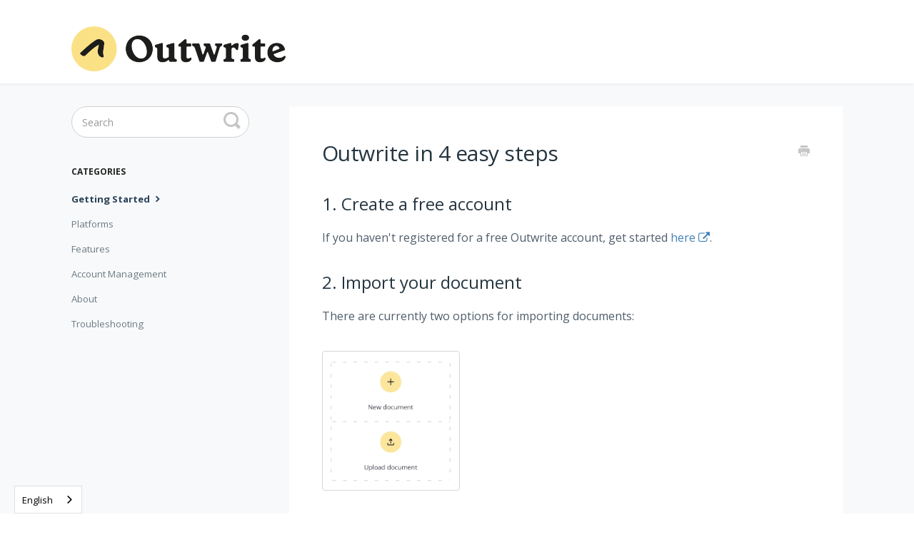

--- FILE ---
content_type: text/html; charset=utf-8
request_url: https://support.outwrite.com/article/58-outwrite-in-4-easy-steps
body_size: 4649
content:


<!DOCTYPE html>
<html>
    
<head>
    <meta charset="utf-8"/>
    <title>Outwrite in 4 easy steps - Outwrite Knowledge Base</title>
    <meta name="viewport" content="width=device-width, maximum-scale=1"/>
    <meta name="apple-mobile-web-app-capable" content="yes"/>
    <meta name="format-detection" content="telephone=no">
    <meta name="description" content="1. Create a free account If you haven&#x27;t registered for a free Outwrite account, get started here. 2. Import your document There are currently two options for im"/>
    <meta name="author" content="Outwrite"/>
    <link rel="canonical" href="https://support.outwrite.com/article/58-outwrite-in-4-easy-steps"/>
    
        
   
            <meta name="twitter:card" content="summary"/>
            <meta name="twitter:title" content="Outwrite in 4 easy steps" />
            <meta name="twitter:description" content="1. Create a free account If you haven&#x27;t registered for a free Outwrite account, get started here. 2. Import your document There are currently two options for im"/>


    

    
        <link rel="stylesheet" href="//d3eto7onm69fcz.cloudfront.net/assets/stylesheets/launch-1768670652703.css">
    
    <style>
        body { background: #ffffff; }
        .navbar .navbar-inner { background: #ffffff; }
        .navbar .nav li a, 
        .navbar .icon-private-w  { color: #999999; }
        .navbar .brand, 
        .navbar .nav li a:hover, 
        .navbar .nav li a:focus, 
        .navbar .nav .active a, 
        .navbar .nav .active a:hover, 
        .navbar .nav .active a:focus  { color: #555555; }
        .navbar a:hover .icon-private-w, 
        .navbar a:focus .icon-private-w, 
        .navbar .active a .icon-private-w, 
        .navbar .active a:hover .icon-private-w, 
        .navbar .active a:focus .icon-private-w { color: #555555; }
        #serp-dd .result a:hover,
        #serp-dd .result > li.active,
        #fullArticle strong a,
        #fullArticle a strong,
        .collection a,
        .contentWrapper a,
        .most-pop-articles .popArticles a,
        .most-pop-articles .popArticles a:hover span,
        .category-list .category .article-count,
        .category-list .category:hover .article-count { color: #4381b5; }
        #fullArticle, 
        #fullArticle p, 
        #fullArticle ul, 
        #fullArticle ol, 
        #fullArticle li, 
        #fullArticle div, 
        #fullArticle blockquote, 
        #fullArticle dd, 
        #fullArticle table { color:#585858; }
    </style>
    
        <link rel="stylesheet" href="//s3.amazonaws.com/helpscout.net/docs/assets/59dda47e2c7d3a40f0ed5ae7/attachments/608125078af76a714bfd9c50/custom.css">
    
    <link rel="apple-touch-icon-precomposed" href="//d33v4339jhl8k0.cloudfront.net/docs/assets/59dda47e2c7d3a40f0ed5ae7/images/5f23b4ae04286306f807b020/mark.png">
    <link rel="shortcut icon" type="image/png" href="//d33v4339jhl8k0.cloudfront.net/docs/assets/59dda47e2c7d3a40f0ed5ae7/images/5f23b4ae2c7d3a10cbaba12f/mark.png">
    <!--[if lt IE 9]>
    
        <script src="//d3eto7onm69fcz.cloudfront.net/assets/javascripts/html5shiv.min.js"></script>
    
    <![endif]-->
    
        <script type="application/ld+json">
        {"@context":"https://schema.org","@type":"WebSite","url":"https://support.outwrite.com","potentialAction":{"@type":"SearchAction","target":"https://support.outwrite.com/search?query={query}","query-input":"required name=query"}}
        </script>
    
        <script type="application/ld+json">
        {"@context":"https://schema.org","@type":"BreadcrumbList","itemListElement":[{"@type":"ListItem","position":1,"name":"Outwrite Knowledge Base","item":"https://support.outwrite.com"},{"@type":"ListItem","position":2,"name":"Outwrite","item":"https://support.outwrite.com/collection/84-outwrite"},{"@type":"ListItem","position":3,"name":"Outwrite in 4 easy steps","item":"https://support.outwrite.com/article/58-outwrite-in-4-easy-steps"}]}
        </script>
    
    
        <link href="https://fonts.googleapis.com/css2?family=Open+Sans:wght@300;400;700&display=swap" rel="stylesheet">
<script src="https://use.fontawesome.com/70387cdf90.js"></script>



<script type="text/javascript">
!function(e,t,n){function a(){var e=t.getElementsByTagName("script")[0],n=t.createElement("script");n.type="text/javascript",n.async=!0,n.src="https://beacon-v2.helpscout.net",e.parentNode.insertBefore(n,e)}if(e.Beacon=n=function(t,n,a){e.Beacon.readyQueue.push({method:t,options:n,data:a})},n.readyQueue=[],"complete"===t.readyState)return a();e.attachEvent?e.attachEvent("onload",a):e.addEventListener("load",a,!1)}(window,document,window.Beacon||function(){});
</script>

<script type="text/javascript">
var beaconIds = {
  fr: '083aa7e0-4075-4e40-9615-e24be5491fc1',
  en: '088176e0-81cd-4570-8b69-a901bd635e52'
};

var getBeaconId = (hostname) => {
  var localeSubDomain = hostname.split('.')[0];
  if (beaconIds[localeSubDomain]) return beaconIds[localeSubDomain];
  else return beaconIds.en;
};

var beaconId = getBeaconId(window.location.hostname);

window.Beacon('init', beaconId || '088176e0-81cd-4570-8b69-a901bd635e52')
</script>

<script>
Beacon('config', {
  docsEnabled: false,
  display: {
    style: 'icon',
    iconImage: 'message'
  }
});

var data = decodeURIComponent(document.cookie)
  .split(/\s*;\s*/)
  .map(function(e) { return e.trim().split('='); })
  .filter(function(e) { return e.length > 1 && e[0] === 'outwrite_auth'; })
  .shift();
if (data && data.length > 1) {
  data = JSON.parse(data[1]);
  if (data && data.user && data.user) {
    var userId = data.user.id;
    Beacon('identify', {
      id: userId
    }); 
  }
}
</script>


<link rel="alternate" hreflang="en" href="//support.outwrite.com">
<link rel="alternate" hreflang="fr" href="https://fr.support.outwrite.com">
<script type="text/javascript" src="https://cdn.weglot.com/weglot.min.js"></script>
<script>
    Weglot.initialize({
        api_key: 'wg_51945dd780c24a61fa43e87c57d5a5699'
    });
</script>
    
</head>
    
    <body>
        
<header id="mainNav" class="navbar">
    <div class="navbar-inner">
        <div class="container-fluid">
            <a class="brand" href="/">
            
                
                    <img src="//d33v4339jhl8k0.cloudfront.net/docs/assets/59dda47e2c7d3a40f0ed5ae7/images/5f23ee3304286306f807b204/logo-(1).png" alt="Outwrite Knowledge Base" width="300" height="75">
                

            
            </a>
            
            <div class="nav-collapse collapse">
                <nav role="navigation"><!-- added for accessibility -->
                <ul class="nav">
                    
                    
                    
                </ul>
                </nav>
            </div><!--/.nav-collapse -->
        </div><!--/container-->
    </div><!--/navbar-inner-->
</header>
        <section id="contentArea" class="container-fluid">
            <div class="row-fluid">
                <section id="main-content" class="span9">
                    <div class="contentWrapper withRelated">
                        
    
    <article id="fullArticle">
        <h1 class="title">Outwrite in 4 easy steps</h1>
    
        <a href="javascript:window.print()" class="printArticle" title="Print this article" aria-label="Print this Article"><i class="icon-print"></i></a>
        <h3>1. Create a free account</h3>
<p>If you haven't registered for a free&nbsp;Outwrite&nbsp;account, get started <a href="https://app.outwrite.com/home/auth/register" target="_blank">here</a>.</p>
<h3>2. Import your document</h3>
<p>There are currently two options for importing documents:</p>
<p><img src="//d33v4339jhl8k0.cloudfront.net/docs/assets/59dda47e2c7d3a40f0ed5ae7/images/61820641efc78d0553e5630d/file-ckYROI6tP7.png" style="width: 193px;"></p>
<ul>
 <li>Copy/paste text into a new blank document</li>
 <li>Upload from your computer</li>
</ul>
<h3>3. Correct your writing</h3>
<p>Once your document is imported, you should see the&nbsp;Outwrite&nbsp;Editor along with some suggestions to improve your writing.&nbsp;You can turn each category on/off or click the numbers to jump to the next available suggestion of that type.</p>
<ul>
 <li><strong>Spelling</strong>. Identifies words incorrectly spelled, or use a different variation of English (you can change your preferred version of English by visiting).</li>
 <li><strong>Grammar.</strong>&nbsp;Identifies mistakes relating to capitalization, punctuation, word form, and missing words.</li>
 <li><strong>Style &amp; Structure (Pro). </strong>Suggests ways to improve the eloquence of your writing. This includes simplifying phrases, removing unnecessary words, and changing passive voice to active voice.</li>
 <li><strong>Thesaurus.</strong>&nbsp;Highlight a word to view a list of synonyms.</li>
 <li><strong>Rewrite (Pro). </strong>Highlight a sentence to view different ways to rephrase or restructure it.</li>
</ul>
<p>Whenever you interact with a suggestion, the Editor automatically jumps to the next suggestion for you. If you do not want this behavior, click the settings button to&nbsp;turn "Auto Advance" off.&nbsp;</p>
<p>You can view writing statistics like readability and grade-level scores in real-time by clicking on the stats icon at the bottom left of the Editor.</p>
<h3>4. Check for Plagiarism</h3>
<p>Available as a Pro feature, you can use plagiarism checking to ensure originality of your work by scanning for similarities with any previously published content. Simply hit the "Plagiarism" button and follow the steps to run a check. Please be aware that doing this will use one of your monthly plagiarism-check quotas.</p>
<p><a href="https://app.outwrite.com/auth/login"><img src="//d33v4339jhl8k0.cloudfront.net/docs/assets/59dda47e2c7d3a40f0ed5ae7/images/618207579ccf62287e5f26c0/file-RTyMolcgtf.png" style="width: 273px; display: block; margin: auto;" alt="Get started for free"></a></p>
<p>&nbsp; &nbsp; &nbsp;</p>
    </article>
    

    <section class="articleFoot">
    

    <time class="lu" datetime=2022-02-17 >Last updated on February 17, 2022</time>
    </section>

                    </div><!--/contentWrapper-->
                    
                        <section class="related">
                            <h3>Related Articles</h3>
                            <ul>
                                
                                    <li><a href="/article/64-pro-features"><i class="icon-article-doc"></i><span>Pro features</span></a></li>
                                
                                    <li><a href="/article/60-platforms"><i class="icon-article-doc"></i><span>Where can I use Outwrite?</span></a></li>
                                
                                    <li><a href="/article/65-free-features"><i class="icon-article-doc"></i><span>Free features</span></a></li>
                                
                            </ul>
                        </section>
                    
                </section><!--/content-->
                <aside id="sidebar" class="span3">
                 

<form action="/search" method="GET" id="searchBar" class="sm" autocomplete="off">
    
                    <input type="hidden" name="collectionId" value="5f23b4f104286306f807b022"/>
                    <input type="text" name="query" title="search-query" class="search-query" placeholder="Search" value="" aria-label="Search" />
                    <button type="submit">
                        <span class="sr-only">Toggle Search</span>
                        <i class="icon-search"></i>
                    </button>
                    <div id="serp-dd" style="display: none;" class="sb">
                        <ul class="result">
                        </ul>
                    </div>
                
</form>

                
                    <h3>Categories</h3>
                    <ul class="nav nav-list">
                    
                        
                            <li  class="active" ><a href="/category/87-getting-started">Getting Started  <i class="icon-arrow"></i></a></li>
                        
                    
                        
                            <li ><a href="/category/93-platforms">Platforms  <i class="icon-arrow"></i></a></li>
                        
                    
                        
                            <li ><a href="/category/88-features">Features  <i class="icon-arrow"></i></a></li>
                        
                    
                        
                            <li ><a href="/category/89-account-management">Account Management  <i class="icon-arrow"></i></a></li>
                        
                    
                        
                            <li ><a href="/category/90-about">About  <i class="icon-arrow"></i></a></li>
                        
                    
                        
                            <li ><a href="/category/91-troubleshooting">Troubleshooting  <i class="icon-arrow"></i></a></li>
                        
                    
                    </ul>
                
                </aside><!--/span-->
            </div><!--/row-->
            <div id="noResults" style="display:none;">No results found</div>
            <footer>
                

<p>&copy;
    
        <a href="https://outwrite.com">Outwrite</a>
    
    2026. <span>Powered by <a rel="nofollow noopener noreferrer" href="https://www.helpscout.com/docs-refer/?co=Outwrite&utm_source=docs&utm_medium=footerlink&utm_campaign=Docs+Branding" target="_blank">Help Scout</a></span>
    
        
    
</p>

            </footer>
        </section><!--/.fluid-container-->
        
        
    <script src="//d3eto7onm69fcz.cloudfront.net/assets/javascripts/app4.min.js"></script>

<script>
// keep iOS links from opening safari
if(("standalone" in window.navigator) && window.navigator.standalone){
// If you want to prevent remote links in standalone web apps opening Mobile Safari, change 'remotes' to true
var noddy, remotes = false;
document.addEventListener('click', function(event) {
noddy = event.target;
while(noddy.nodeName !== "A" && noddy.nodeName !== "HTML") {
noddy = noddy.parentNode;
}

if('href' in noddy && noddy.href.indexOf('http') !== -1 && (noddy.href.indexOf(document.location.host) !== -1 || remotes)){
event.preventDefault();
document.location.href = noddy.href;
}

},false);
}
</script>
        
    </body>
</html>




--- FILE ---
content_type: text/css
request_url: https://s3.amazonaws.com/helpscout.net/docs/assets/59dda47e2c7d3a40f0ed5ae7/attachments/608125078af76a714bfd9c50/custom.css
body_size: 11244
content:


/* GENERIC */
body,
input {
	font-family: "Open Sans", sans-serif;
}
h1 {
	font-family: "Open Sans", sans-serif;
}
strong {
  font-weight: 600;
}
a,
a span {
  color: #3197D1;
  -webkit-transition: all .15s;
  -moz-transition: all .15s;
  -o-transition: all .15s;
  transition: all .15s;
}
/* remove default webkit input shadow */
input,
textarea {
  -webkit-appearance: none;
}

a[target="_blank"]:after {
  font-family: 'FontAwesome';
  content: " \f08e";
}

/* HEADER */
#mainNav .brand span {
	background: #FBE186;
  background-size: 40px;
  padding-left: 12px;
  display: inline-block;
  height: 40px;
  text-indent: 40px;
  width: 100%;
  font-size: 24px;
  color: #555555;
  overflow: hidden;
}

.navbar .nav a {
  font-size: 15px;
}
.navbar .nav li a,
.navbar .icon-private-w {
  color: #AEDFFF;
}
.navbar .nav li a {
  padding: 14px 15px;
}
.navbar .btn-navbar .icon-bar {
  background: #fff;
  box-shadow: none;
}

/* HOME */
.category-list {
  text-align: center;
}

.category-list.two-col .category {
  padding: 96px 40px 20px;
  width: 48.2%;
}

.category-list .category {
  background-color: #fff;
  background-position: top 34px center !important;
  background-repeat: no-repeat !important;
  background-size: 50px 50px !important;
  box-shadow: 0 7px 4px -5px rgba(0,0,0,0.05);
  box-sizing: border-box;
	min-height: 260px;
  padding: 96px 20px 20px;
  position: relative;
	width: 48.2%;
  transition: all 0.2s;
}

#collection-category-8 .category-list .category {
  padding: 20px;
}

.category-list .category:hover {
  background-color: #fff;
  -webkit-box-shadow: 0 9px 20px -8px rgba(0,0,0,0.15);
  -moz-box-shadow: 0 9px 20px -8px rgba(0,0,0,0.15);
  box-shadow: 0 9px 20px -8px rgba(0,0,0,0.15);
}

.category-list .category h2 {
  font-size: 25px;
}

.category-list .category p {
  color: #93A1AF; /* charcoal-200 */
  line-height: 22px;
}

.category-list h3 {
  font-size: 20px;
  line-height: 1.5;
  margin-bottom: 12px;
}

/* targeting First collection categories only */
.category-list .category:after {
  content:"";
  position: absolute;
	bottom: -8px;
  height: 8px;
  width: calc(100% + 2px);
  left: -1px;
  right: -1px;
}

/* targeting First collection categories only */
.category-list .category:before {
	position: absolute;
	font-family: 'FontAwesome';
	font-size: 50px;
	position: absolute;
	left: 0;
	right: 0;
	color: #BBBBBB;
	top: 50px;
}

a.category:nth-child(6n+1):after {
  background: #FBE186;
}
a.category:nth-child(6n+2):after {
  background: #9C86D9;
}
a.category:nth-child(6n+3):after {
  background: #7C92D9;
}
a.category:nth-child(6n+4):after {
  background: #E08072;
}
a.category:nth-child(6n+5):after {
  background: #91C282;
}
a.category:nth-child(6n+6):after {
  background: #C785CB;
}

a#category-87.category:before {
	content: "\f02d"; /* book */
}
a#category-93.category:before {
	content: "\f044"; /* edit */
}
a#category-88.category:before {
	content: "\f0d0"; /* magic */
}
a#category-89.category:before {
	content: "\f0c0"; /* users */
}
a#category-90.category:before {
	content: "\f0ad"; /* wrench */
}
a#category-91.category:before {
	content: "\f022"; /* list */
}

/* SEARCH */
#searchBar .search-query {
  -webkit-box-shadow: none;
  -moz-box-shadow: none;
  box-shadow: none;
  border: 0;
  height: 60px;
  /*line-height: 62px;*/
  padding-top: 21px;
  padding-bottom: 24px;
	border-radius: 30px;
}

/* remove shadow on content search box */
#sidebar #searchBar .search-query {
  padding-bottom: 15px;
  padding-left: 14px;
  padding-top: 15px;
  border-radius: 30px;
  box-shadow: none;
  height: 44px;
}
#searchBar .search-query:focus,
#searchBar #sidebar form .search-query:focus {
  border-color: #1F5E89; /* blue-700 */
  -webkit-box-shadow: 0 10px 20px rgba(0,0,0,0.15);
  -moz-box-shadow: 0 10px 20px rgba(0,0,0,0.15);
  box-shadow: 0 10px 20px rgba(0,0,0,0.15);
}
#searchBar button {
  background: #91C282; /* blue-700 */
  border-color: #91C282; /* blue-700 */
  font-family: "Open Sans", sans-serif;
  text-shadow: none;
  height: 60px;
  -webkit-transition: background .15s;
  -moz-transition: background .15s;
  -o-transition: background .15s;
  transition: background .15s;
	border-radius: 0 30px 30px 0;
}
input.search-query {
  padding-left: 20px;
  padding-right: 20px;
}
#searchBar button:hover {
  background-color: #7BA86E;
  border-color: #7BA86E;
}
#searchBar button .icon-search {
	font-size: 24px;
}
#serp-dd .result a:hover,
#serp-dd .result > li.active {
  background: #f7f9fa;
}
#docsSearch {
	background: #9C86D9;
	background-size: 300px;
	background-repeat: repeat;

  border-bottom: 0;
  padding: 6em 0 3em;
}
@media (min-width: 768px) {
  #docsSearch {
    padding: 8em 0 8em;
  }
}
#docsSearch h1 {
  color: white;
  font-size: 35px;
  -webkit-font-smoothing: antialiased;
}
#serp-dd {
  border-radius: 5px;
  top: 82px;
}
@media (min-width: 768px) {
  #serp-dd {
    top: 88px;
  }
}
@media (max-width: 480px) and (max-width: 768px) {
  #searchBar button .icon-search {
    position: relative;
    top: 2px;
  }
}
#serp-dd.sb {
  border-radius: 5px;
  top: 48px;
}

/* INTERIOR PAGES */
#main-content {
  background: none;
}
#main-content:after {
  background: #f7f9fa;
  height: 100%;
  width: 100%;
  position: fixed;
  top: 0;
  left: 0;
  z-index: -1;
  content: "";
}
.contentWrapper {
  border: 0;
}
#sidebar .nav-list .active a,
#sidebar .nav-list .active a:hover,
#sidebar .nav-list .active a:focus,
#sidebar .nav-list h3 {
  color: #2a4258;
  font-weight: 600;
}
#sidebar .nav-list .active a .icon-arrow:before,
#sidebar .nav-list .active a:hover .icon-arrow:before,
#sidebar .nav-list .active a:focus .icon-arrow:before {
  color: #2a4258;
}
#sidebar .nav-list a {
  color: #6d7983;
}
#categoryHead h1 {
  color: #343b41;
  margin-bottom: 15px;
}
h1 {
  letter-spacing: -0.5px;
}
.contentWrapper p.descrip {
  color: #6d7983;
  line-height: 26px;
  margin-bottom: 25px;
}
.contentWrapper h1,
#fullArticle h1.title {
  line-height: 1.4em;
}
/* $ARTCILES */
#fullArticle dt {
  background: #9C86D9;
}
#fullArticle h4 {
  font-weight: 400;
}
#fullArticle p,
#fullArticle ul,
#fullArticle ol,
#fullArticle li,
#fullArticle div,
#fullArticle blockquote,
#fullArticle dd,
#fullArticle table {
  color: #4F5D6B; /* charcoal-700 */
  font-size: 16px;
  line-height: 26px;
}
#fullArticle strong {
  color: #4A4D4F;
  font-weight: 600;
}
#fullArticle h1,
#fullArticle h2,
#fullArticle h3,
#fullArticle h4,
#fullArticle h5 {
  color: #253540; /* charcoal-700 */
  margin-bottom: 1em;
  margin-top: 1.5em;
}
#fullArticle h2,
#fullArticle h5 {
  font-weight: 600;
}
#fullArticle h4 {
  font-weight: 500;
}
#fullArticle h1,
#fullArticle h3 {
  font-weight: 400;
}
#fullArticle h3 {
  font-size: 24px;
}
#fullArticle h1.title {
  margin-bottom: 1em;
}
#fullArticle pre,
#fullArticle table {
  margin-bottom: 2.5em;
}
#fullArticle dt {
  font-size: 15px;
  min-width: 9px;
}
#fullArticle table th {
  font-weight: 600;
}
#fullArticle img {
  margin: 2.5em 0;
}
#fullArticle .index-list {
  margin-bottom: 2.5em;
  border-left: 5px solid #AAAEB7;
}
#fullArticle .index-list h4 {
  display: block;
  text-transform: uppercase;
  margin: 0;
  padding: 8px 26px 0;
  font-size: 1em;
  font-weight: 600;
}
#fullArticle .index-list ul {
  list-style: none;
  margin: 1em 25px 0em;
  float: left;
}
#fullArticle .index-list li {
  float: left;
  width: 305px;
}
#fullArticle .index-list:before,
#fullArticle .index-list:after {
  display: table;
  content: "";
  /* Fixes Opera/contenteditable bug:
      /* http://nicolasgallagher.com/micro-clearfix-hack/#comment-36952 */
  line-height: 0;
}
#fullArticle .index-list:after {
  clear: both;
}
#fullArticle .callout-yellow,
#fullArticle .callout-blue,
#fullArticle .callout-red,
#fullArticle .callout-green,
#fullArticle .callout {
  color: #6d767e;
  margin-bottom: 2.5em;
}
#fullArticle .callout-yellow {
  background: #fff7e4;
  border-color: #FBE186;
}
#fullArticle .callout-blue {
  background: #ecf7ff;
  border-color: #9C86D9;
}
#fullArticle .callout-green {
  background: #e9fceb;
  border-color: #91C282;
}
#fullArticle .private-note > :first-child {
  margin-top: 0;
}
#fullArticle .private-note p {
  line-height: 1.6;
}
.icon-article-doc {
  display: none;
}
.related {
  border: 0;
  border-top: 1px solid #eceef0;
  padding: 30px 46px 25px;
}
.articleFoot p, .articleFoot time {
  font-family: "Open Sans", sans-serif;
  font-style: normal;
}
.articleFoot p,
#sbContact {
  color: #6d7983;
}
.icon-contact {
  color: #c3c8cb;
}
footer p,
footer p a {
  color: #6d7983;
}
.articleList a {
  margin-left: 0;
}
.articleList li {
  padding-left: 0;
}
.articleList li a:hover span {
  color: #7C92D9;
  text-decoration: none;
}
#serp .articleList > li {
  padding-left: 0;
}
/* CONTACT FORMS */
#contactModal {
  border: 0;
  border-radius: 4px;
  border-top: 4px solid #9C86D9;
  top: 8%;
}
#contactModal h2 {
  background: 0;
  border: 0;
  font-size: 28px;
  padding: 1em 0 0.25em;
  text-align: center;
}
#contactModal .modal-body {
  padding: 0 6em 0;
  min-height: 525px;
}
#contactModal .control-label {
  float: none;
  text-align: left;
  width: auto;
}
#contactModal .controls {
  margin: 0;
}
#contactModal #md-message {
  height: 80px;
  width: 400px;
}
#contactModal .form-actions {
  padding: 0;
  margin: 15px auto 20px;
  text-align: center;
}
#contactModal .icon-close:before {
  color: #c6c8ca;
}
#contactModal .controls input,
#contactForm .controls input {
  box-shadow: none;
  height: 25px;
  width: 400px;
}
#contactForm .control-group,
#contactModal .control-group {
  margin-bottom: 10px;
}
#contactModal .controls input:focus,
#contactModal #md-message:focus,
#contactForm .controls input:focus,
#contactForm #message:focus {
  border-color: #cccccc;
  box-shadow: none;
}
#contactModal #md-message,
#contactForm #message {
  box-shadow: none;
}
#contactModal .form-actions input,
#contactForm .form-actions input {
  background: #9C86D9;
  border: 0;
  color: #fff;
  font-size: 13px;
  padding: 10px 25px;
  text-shadow: none;
  text-transform: uppercase;
}
#contactForm:before {
  color: #343b41;
  content: "How can we help?";
  font-size: 30px;
  font-weight: 400;
  display: block;
  line-height: 45px;
  margin-bottom: 1em;
}
/* RESPONSIVE */
@media (max-width: 768px) {
  .navbar .btn-navbar {
    margin-top: 16px;
    right: -10px;
  }
  .related {
    padding: 30px 25px 25px;
  }
  .related ul {
    margin-left: 0;
  }
  .related h3 {
    padding-left: 0;
  }
  .related ul > li a {
    margin-left: 0;
  }
}
@media (max-width: 480px) {
  #searchBar button {
    background: none;
  }
  #contactForm input[name="upload"] {
    width: 95%;
  }
}
/* Fix for making homepage category gallery go smoothly from 3 to 2 to 1 column */
@media screen and (max-width: 1105px) {
  section.category-list .category {
    width: 48.2%;
  }
}
@media screen and (max-width: 760px) {
  section.category-list .category {
    box-sizing: border-box;
    margin: 0 0 20px;
    padding: 96px 20px 20px;
    width: 100%;
  }
}


/* Notes */
#fullArticle .callout-blue {
  background: #e8f4ff;
  border-color: #bed1e6;
}
#fullArticle .callout-green {
  background: #e5fadc;
  border-color: #bbdaaf;
}
#fullArticle .callout-yellow {
  background: #fffcd5;
  border-color: #e7dca4;
}
